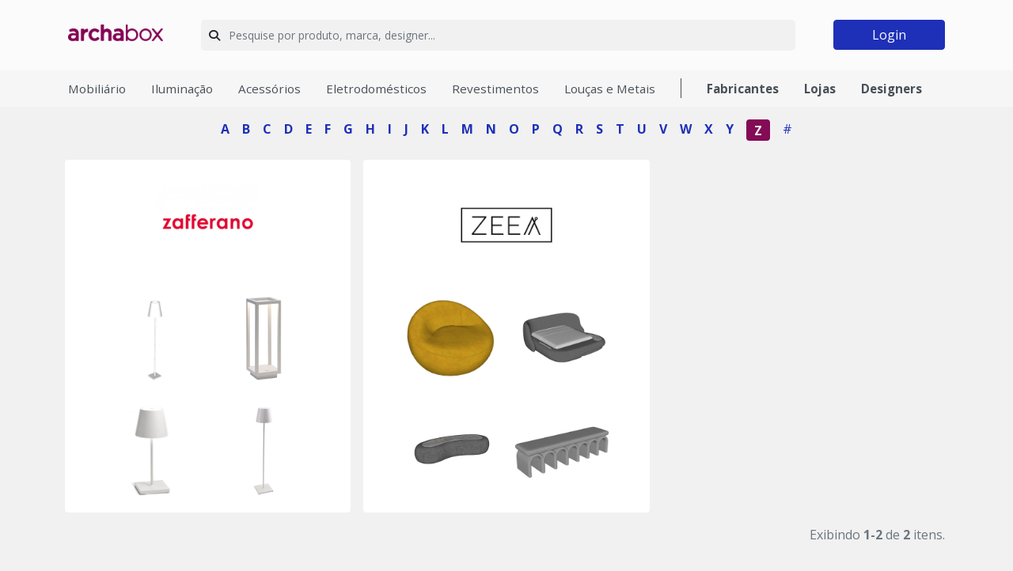

--- FILE ---
content_type: text/html; charset=UTF-8
request_url: https://archabox.com/company/manufacturers?l=Z
body_size: 4008
content:
<!DOCTYPE html><html lang="pt-BR" class="h-100"><head><link type="text/css" href="//fonts.googleapis.com/css?family=Open+Sans:300,400,500,600,700" rel="stylesheet"><link type="text/css" href="//fonts.googleapis.com/css?family=Roboto&amp;display=swap" rel="stylesheet"><link href="/minify/0ffc8d2e7cb02b7dab800878db9b828f1d384b15.css" rel="stylesheet"><script>(function(w,d,s,l,i){w[l]=w[l]||[];w[l].push({'gtm.start':
new Date().getTime(),event:'gtm.js'});var f=d.getElementsByTagName(s)[0],
j=d.createElement(s),dl=l!='dataLayer'?'&l='+l:'';j.async=true;j.src=
'https://www.googletagmanager.com/gtm.js?id='+i+dl;f.parentNode.insertBefore(j,f);
})(window,document,'script','dataLayer','GTM-N2RF8VG');</script> <meta charset="UTF-8"><meta http-equiv="X-UA-Compatible" content="IE=edge"><meta name="viewport" content="width=device-width, initial-scale=1, shrink-to-fit=no, user-scalable=0"><meta name="csrf-param" content="_csrf"><meta name="csrf-token" content="PIoKL9CQhvbgBraN-D43z9QyLehg69YmY9MjuUWiwXNk5HtjqvnDoLA1_b6ndluijGdMuFmyhR8ysmz2KMy0MQ=="><link rel="shortcut icon" type="image/png" href="/img/icons/favicon.png"/><title>Fabricantes | Archabox</title></head><body class="d-flex flex-column h-100 bg-claro"><header><nav class="navbar navbar-expand-lg py-lg-4"><div class="container px-sm-3"><a class="navbar-brand mx-auto" href="/"><img class="align-middle mb-md-2" src="/img/logo.png" alt="Archabox" style="width: 120px;"></a><div class="d-inline-flex w-100"><form id="form-filters-name" action="/search" method="get"> <div class="px-md-5 pe-3"><div class="input-group mx-auto bg-claro mt-3 mt-lg-0" style=""><span class="my-auto"><i class="fas fa-search"></i></span><input type="text" id="form-search-name" class="form-control bg-transparent" name="ProductSearch[name]" value="" placeholder="Pesquise por produto, marca, designer..."></div></div></form> <ul class="navbar-nav justify-content-end mt-3 mt-lg-0 mx-auto"><li class="nav-item"><button type="button" class="btn btn-secondary px-lg-5" data-bs-toggle="modal" data-bs-target="#modal-login">Login</button></li></ul></div></div></nav><div class="bg-light"><div class="container overflow-auto"><ul class="nav py-1 flex-nowrap text-nowrap"><li class="nav-item"><a class="nav-link ps-1" href="/categoria/mobiliario">Mobiliário</a> </li><li class="nav-item"><a class="nav-link" href="/categoria/iluminacao">Iluminação</a> </li><li class="nav-item"><a class="nav-link" href="/categoria/acessorios">Acessórios</a> </li><li class="nav-item"><a class="nav-link" href="/categoria/eletrodomesticos">Eletrodomésticos</a> </li><li class="nav-item"><a class="nav-link" href="/categoria/revestimentos">Revestimentos</a> </li><li class="nav-item"><a class="nav-link" href="/categoria/loucas-metais">Louças e Metais</a> </li><li class="nav-item d-flex align-items-center"><span class="nav-item-separator"></span></li><li class="nav-item"><a class="nav-link fw-bolder" href="/company/manufacturers">Fabricantes</a> </li><li class="nav-item"><a class="nav-link fw-bolder" href="/company/stores">Lojas</a> </li><li class="nav-item"><a class="nav-link fw-bolder" href="/designer/index">Designers</a> </li></ul></div></div></header><div class="modal fade" id="modal-login"><div class="modal-dialog modal-dialog-centered"><div class="modal-content"><div class="modal-header"><h3 class="modal-title">Conecte-se</h3><button type="button" class="btn-close" data-bs-dismiss="modal" aria-label="Close"></button></div><div class="modal-body px-lg-5 py-4"><form id="w1" action="/login" method="post"><input type="hidden" name="_csrf" value="PIoKL9CQhvbgBraN-D43z9QyLehg69YmY9MjuUWiwXNk5HtjqvnDoLA1_b6ndluijGdMuFmyhR8ysmz2KMy0MQ=="> <div class="alert alert-rosa error-summary" style="display:none"><p>Por favor, corrija os seguintes erros:</p><ul></ul></div> <div class="form-group field-login-email-pZHC required"><label class="control-label" for="login-email-pZHC">Email</label><input type="text" id="login-email-pZHC" class="form-control mb-3" name="LoginForm[email]" maxlength="255" aria-required="true"><div class="help-block"></div></div> <div class="form-group field-login-password-v-UK required"><label class="control-label" for="login-password-v-UK">Senha</label><input type="password" id="login-password-v-UK" class="form-control" name="LoginForm[password]" aria-required="true"><div class="help-block"></div></div> <div class="text-end"><a class="text-secondary text-decoration-none" href="/site/forgot-password">esqueci a senha</a></div><div class="row justify-content-center"><div class="col-md-6"><div class="text-center"><button type="submit" class="btn btn-secondary mt-4 px-5 w-100">Entrar</button></div></div></div></form> </div><div class="modal-footer d-block text-center py-3"><p class="mb-1">Ainda não possui conta?</p><a class="fw-bold text-secondary text-decoration-none" href="/cadastre-se">Cadastre-se</a> </div></div></div></div><div id="app" class="flex-shrink-0"><div class="container mb-5"><div class="text-center" style="overflow-x: auto;"><ul class="mb-4 mt-3 d-inline-flex list-unstyled"><li class="px-2"><a class="text-decoration-none text-secondary " href="/company/manufacturers?l=A"><span class="fw-bold">A</span></a></li><li class="px-2"><a class="text-decoration-none text-secondary " href="/company/manufacturers?l=B"><span class="fw-bold">B</span></a></li><li class="px-2"><a class="text-decoration-none text-secondary " href="/company/manufacturers?l=C"><span class="fw-bold">C</span></a></li><li class="px-2"><a class="text-decoration-none text-secondary " href="/company/manufacturers?l=D"><span class="fw-bold">D</span></a></li><li class="px-2"><a class="text-decoration-none text-secondary " href="/company/manufacturers?l=E"><span class="fw-bold">E</span></a></li><li class="px-2"><a class="text-decoration-none text-secondary " href="/company/manufacturers?l=F"><span class="fw-bold">F</span></a></li><li class="px-2"><a class="text-decoration-none text-secondary " href="/company/manufacturers?l=G"><span class="fw-bold">G</span></a></li><li class="px-2"><a class="text-decoration-none text-secondary " href="/company/manufacturers?l=H"><span class="fw-bold">H</span></a></li><li class="px-2"><a class="text-decoration-none text-secondary " href="/company/manufacturers?l=I"><span class="fw-bold">I</span></a></li><li class="px-2"><a class="text-decoration-none text-secondary " href="/company/manufacturers?l=J"><span class="fw-bold">J</span></a></li><li class="px-2"><a class="text-decoration-none text-secondary " href="/company/manufacturers?l=K"><span class="fw-bold">K</span></a></li><li class="px-2"><a class="text-decoration-none text-secondary " href="/company/manufacturers?l=L"><span class="fw-bold">L</span></a></li><li class="px-2"><a class="text-decoration-none text-secondary " href="/company/manufacturers?l=M"><span class="fw-bold">M</span></a></li><li class="px-2"><a class="text-decoration-none text-secondary " href="/company/manufacturers?l=N"><span class="fw-bold">N</span></a></li><li class="px-2"><a class="text-decoration-none text-secondary " href="/company/manufacturers?l=O"><span class="fw-bold">O</span></a></li><li class="px-2"><a class="text-decoration-none text-secondary " href="/company/manufacturers?l=P"><span class="fw-bold">P</span></a></li><li class="px-2"><a class="text-decoration-none text-secondary " href="/company/manufacturers?l=Q"><span class="fw-bold">Q</span></a></li><li class="px-2"><a class="text-decoration-none text-secondary " href="/company/manufacturers?l=R"><span class="fw-bold">R</span></a></li><li class="px-2"><a class="text-decoration-none text-secondary " href="/company/manufacturers?l=S"><span class="fw-bold">S</span></a></li><li class="px-2"><a class="text-decoration-none text-secondary " href="/company/manufacturers?l=T"><span class="fw-bold">T</span></a></li><li class="px-2"><a class="text-decoration-none text-secondary " href="/company/manufacturers?l=U"><span class="fw-bold">U</span></a></li><li class="px-2"><a class="text-decoration-none text-secondary " href="/company/manufacturers?l=V"><span class="fw-bold">V</span></a></li><li class="px-2"><a class="text-decoration-none text-secondary " href="/company/manufacturers?l=W"><span class="fw-bold">W</span></a></li><li class="px-2"><a class="text-decoration-none text-secondary " href="/company/manufacturers?l=X"><span class="fw-bold">X</span></a></li><li class="px-2"><a class="text-decoration-none text-secondary " href="/company/manufacturers?l=Y"><span class="fw-bold">Y</span></a></li><li class="px-2"><a class="text-decoration-none text-secondary badge bg-primary d-block fs-6 text-white" href="/company/manufacturers?l=Z"><span class="fw-bold">Z</span></a></li><li><a class="text-secondary text-decoration-none" href="/company/manufacturers"><span class="px-2">#</span></a></li></ul></div><div id="w0" class="row mx-n2"> <div class="col-lg-4 col-6 d-flex align-items-stretch px-2" data-key="184"><a href="/zafferano" class="d-flex"><div class="card card-shadow border-0 w-100 mb-3"><div class="card-body p-0"><div class="px-md-5 text-center my-3"><img class="w-50 align-middle" src="https://mobiliar.nyc3.digitaloceanspaces.com/assets/company/yO71vOoWObCaFTr7uX3Qq0ckLDiEaRAD/logo/zafferano.jpg" alt=""></div><div class="px-md-4 px-lg-5 px-1"><div class="row px-4 px-md-0 px-lg-1 justify-content-center"><div class="col-6 mb-3 px-1 px-md-2"><img class="w-100" src="https://mobiliar.nyc3.digitaloceanspaces.com/assets/product/NWgeWcqzzMZzF5mskTHDq12-Gr5_eYpD/w-zse-luminaria-de-chao-poldina-l-metal-branco.jpg" alt=""> </div><div class="col-6 mb-3 px-1 px-md-2"><img class="w-100" src="https://mobiliar.nyc3.digitaloceanspaces.com/assets/product/hjLpBti6-Rqzfc16V2ku_eTw9yUC2hU9/rc-n-zafferano-luminaria-home-metal-branco.jpg" alt=""> </div><div class="col-6 mb-3 px-1 px-md-2"><img class="w-100" src="https://mobiliar.nyc3.digitaloceanspaces.com/assets/product/mZjYod1FTSnERXMNYgIPHfHRO_3fbI9H/wqcqb-luminaria-poldina-mini-mesa-metal-branco.jpg" alt=""> </div><div class="col-6 mb-3 px-1 px-md-2"><img class="w-100" src="https://mobiliar.nyc3.digitaloceanspaces.com/assets/product/EM7PaIgtWTANEffOVW18X9NeJtT_f_EN/q9gyf-zafferano-luminaria-poldina-xxl-piso-metal-branco.jpg" alt=""> </div></div></div></div></div></a></div><div class="col-lg-4 col-6 d-flex align-items-stretch px-2" data-key="175"><a href="/zeea" class="d-flex"><div class="card card-shadow border-0 w-100 mb-3"><div class="card-body p-0"><div class="px-md-5 text-center my-3"><img class="w-50 align-middle" src="https://mobiliar.nyc3.digitaloceanspaces.com/assets/company/6E_3cP-iE1RcgTjtsR_2RkIUgWalhADs/logo/zeea.jpg" alt=""></div><div class="px-md-4 px-lg-5 px-1"><div class="row px-4 px-md-0 px-lg-1 justify-content-center"><div class="col-6 mb-3 px-1 px-md-2"><img class="w-100" src="https://mobiliar.nyc3.digitaloceanspaces.com/assets/product/lsggbbC18MdoMWqmUTBall5Eb39-6Yob/pj2rh-zeea-victor-vasconcelos-pufe-cordial.jpg" alt=""> </div><div class="col-6 mb-3 px-1 px-md-2"><img class="w-100" src="https://mobiliar.nyc3.digitaloceanspaces.com/assets/product/Z--4PyTuor5yHcq29BE1lLM9UbDkQVen/uzp0b-cama-dhatus-tecido-branco-tecido-cinza.jpg" alt=""> </div><div class="col-6 mb-3 px-1 px-md-2"><img class="w-100" src="https://mobiliar.nyc3.digitaloceanspaces.com/assets/product/PJRe3rK64kT9bIyloSgdiHGf5hTmaoO4/fbf1q-mesa-cordial-tecido-cinza-marmorizado.jpg" alt=""> </div><div class="col-6 mb-3 px-1 px-md-2"><img class="w-100" src="https://mobiliar.nyc3.digitaloceanspaces.com/assets/product/OupRfZPAa8-UEC7jI-DRzwPPzwc-kaV9/2aj07-zeea-victor-vasconcelos-banco-coliseu-g-estofado-cinza.jpg" alt=""> </div></div></div></div></div></a></div> <div class="col-12 text-end summary">Exibindo <b>1-2</b> de <b>2</b> itens.</div> </div></div></div><footer class="mt-auto"><div class="py-3 p-4" style="background-color: #151514;"><div class="container pb-4"><div class="text-center d-md-flex align-items-center"><a href="/"><img class="mt-4" src="/img/logo-white-small.png" alt="" style="max-width: 150px"></a> <ul class="nav mx-md-auto d-flex justify-content-center mt-4"><li class="nav-item"><a class="nav-link text-white pb-0" href="https://airtable.com/apphykNSQHWBV8Yi6/shr0gFlG6UaHXtcpX" target="_blank">Soluções para empresas</a> </li><li class="nav-item"><a class="nav-link text-white pb-0" href="/terms">Termos de Uso</a> </li><li class="nav-item"><a class="nav-link text-white pb-0" href="/privacy">Política de Privacidade</a> </li></ul><div class="d-flex justify-content-sm-center justify-content-center justify-content-md-end mt-md-auto mt-3"><a href="https://www.instagram.com/archa.pro" target="_blank" class="text-decoration-none"><i class="fab fa-instagram d-block mx-2 fa-2x text-light"></i></a></div></div></div></div><div style="background-color: #0D0D0D;" class="p-md-5 px-2 py-4"><div class="container text-center"><div class="row"><div class="col-md-6 text-md-left float-md-left justify-content-md-start d-sm-flex justify-content-sm-center text-sm-center float-sm-none text-center pb-3 pb-md-0"><p class="lead text-white mb-0">A melhor plataforma de blocos 3D do Brasil</p></div><div class="col-md-6"><div class="row text-md-end d-sm-flex justify-content-center d-md-flex justify-content-md-end pr-2"><p class="lead text-white mb-0">© Copyright 2026 Archabox</p></div></div></div></div></div></footer><script src="/minify/6e862791f3253ad11b617096230359c2bebc07c0.js"></script><script>jQuery(function ($) {
jQuery('#form-filters-name').yiiActiveForm([{"id":"form-search-name","name":"name","container":".field-form-search-name","input":"#form-search-name","error":"span","validate":function (attribute, value, messages, deferred, $form) {yii.validation.string(value, messages, {"message":"\u0022Nome\u0022 deve ser um texto.","max":99,"tooLong":"\u0022Nome\u0022 deve conter no máximo 99 caracteres.","skipOnEmpty":1});}}], []);
jQuery('#w1').yiiActiveForm([{"id":"login-email-pZHC","name":"email","container":".field-login-email-pZHC","input":"#login-email-pZHC","validate":function (attribute, value, messages, deferred, $form) {yii.validation.required(value, messages, {"message":"\u0022Email\u0022 não pode ficar em branco."});yii.validation.string(value, messages, {"message":"\u0022Email\u0022 deve ser um texto.","max":255,"tooLong":"\u0022Email\u0022 deve conter no máximo 255 caracteres.","skipOnEmpty":1});value = yii.validation.trim($form, attribute, {"skipOnArray":true,"skipOnEmpty":false,"chars":false}, value);yii.validation.email(value, messages, {"pattern":/^[a-zA-Z0-9!#$%&'*+\/=?^_`{|}~-]+(?:\.[a-zA-Z0-9!#$%&'*+\/=?^_`{|}~-]+)*@(?:[a-zA-Z0-9](?:[a-zA-Z0-9-]*[a-zA-Z0-9])?\.)+[a-zA-Z0-9](?:[a-zA-Z0-9-]*[a-zA-Z0-9])?$/,"fullPattern":/^[^@]*<[a-zA-Z0-9!#$%&'*+\/=?^_`{|}~-]+(?:\.[a-zA-Z0-9!#$%&'*+\/=?^_`{|}~-]+)*@(?:[a-zA-Z0-9](?:[a-zA-Z0-9-]*[a-zA-Z0-9])?\.)+[a-zA-Z0-9](?:[a-zA-Z0-9-]*[a-zA-Z0-9])?>$/,"allowName":false,"message":"\u0022Email\u0022 não é um endereço de e-mail válido.","enableIDN":false,"skipOnEmpty":1});}},{"id":"login-password-v-UK","name":"password","container":".field-login-password-v-UK","input":"#login-password-v-UK","validate":function (attribute, value, messages, deferred, $form) {yii.validation.required(value, messages, {"message":"\u0022Senha\u0022 não pode ficar em branco."});yii.validation.string(value, messages, {"message":"\u0022Senha\u0022 deve ser um texto.","max":99,"tooLong":"\u0022Senha\u0022 deve conter no máximo 99 caracteres.","skipOnEmpty":1});}}], []);
});</script><script defer src="https://static.cloudflareinsights.com/beacon.min.js/vcd15cbe7772f49c399c6a5babf22c1241717689176015" integrity="sha512-ZpsOmlRQV6y907TI0dKBHq9Md29nnaEIPlkf84rnaERnq6zvWvPUqr2ft8M1aS28oN72PdrCzSjY4U6VaAw1EQ==" data-cf-beacon='{"version":"2024.11.0","token":"43bf37d1ba71487ba8c3a05368912da6","r":1,"server_timing":{"name":{"cfCacheStatus":true,"cfEdge":true,"cfExtPri":true,"cfL4":true,"cfOrigin":true,"cfSpeedBrain":true},"location_startswith":null}}' crossorigin="anonymous"></script>
</body></html>